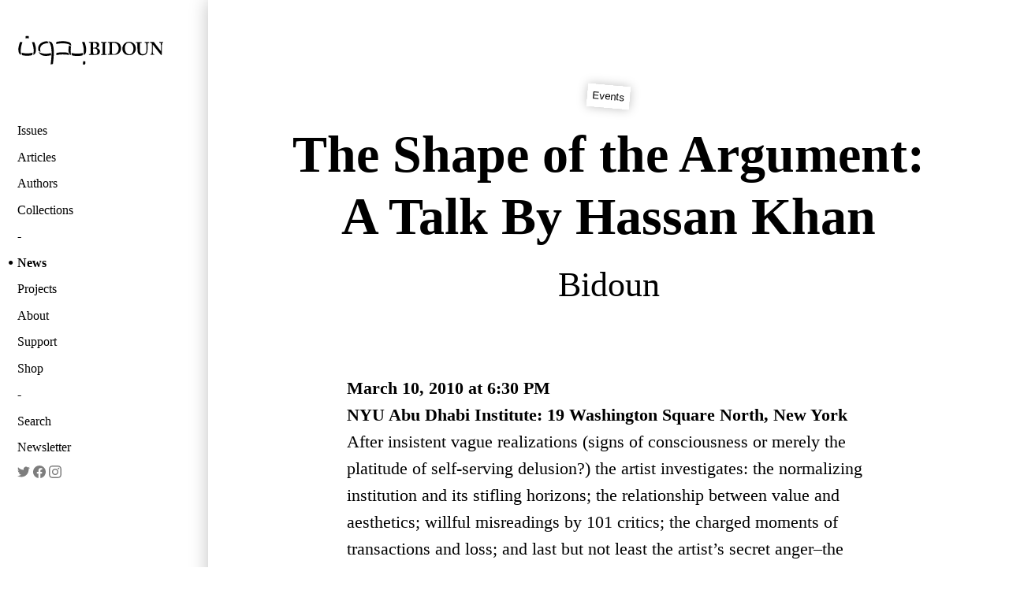

--- FILE ---
content_type: text/css
request_url: https://www.bidoun.org/assets/application-642b7e5da513214cb615c5ceeb87293b3c6bae41a197874f07a6f5d19c952cbe.css
body_size: 5856
content:
/*! Flickity v2.2.2
https://flickity.metafizzy.co
---------------------------------------------- */.flickity-enabled{position:relative}.flickity-enabled:focus{outline:none}.flickity-viewport{overflow:hidden;position:relative;height:100%}.flickity-slider{position:absolute;width:100%;height:100%}.flickity-enabled.is-draggable{-webkit-tap-highlight-color:transparent;-webkit-user-select:none;-moz-user-select:none;-ms-user-select:none;user-select:none}.flickity-enabled.is-draggable .flickity-viewport{cursor:move;cursor:-webkit-grab;cursor:grab}.flickity-enabled.is-draggable .flickity-viewport.is-pointer-down{cursor:-webkit-grabbing;cursor:grabbing}.flickity-button{position:absolute;background:rgba(255,255,255,0.75);border:none;color:#333}.flickity-button:hover{background:white;cursor:pointer}.flickity-button:focus{outline:none;box-shadow:0 0 0 5px #19f}.flickity-button:active{opacity:0.6}.flickity-button:disabled{opacity:0.3;cursor:auto;pointer-events:none}.flickity-button-icon{fill:currentColor}.flickity-prev-next-button{top:50%;width:44px;height:44px;border-radius:50%;transform:translateY(-50%)}.flickity-prev-next-button.previous{left:10px}.flickity-prev-next-button.next{right:10px}.flickity-rtl .flickity-prev-next-button.previous{left:auto;right:10px}.flickity-rtl .flickity-prev-next-button.next{right:auto;left:10px}.flickity-prev-next-button .flickity-button-icon{position:absolute;left:20%;top:20%;width:60%;height:60%}.flickity-page-dots{position:absolute;width:100%;bottom:-25px;padding:0;margin:0;list-style:none;text-align:center;line-height:1}.flickity-rtl .flickity-page-dots{direction:rtl}.flickity-page-dots .dot{display:inline-block;width:10px;height:10px;margin:0 8px;background:#333;border-radius:50%;opacity:0.25;cursor:pointer}.flickity-page-dots .dot.is-selected{opacity:1}/*! normalize.css v3.0.0 | MIT License | git.io/normalize */html{font-family:sans-serif;-ms-text-size-adjust:100%;-webkit-text-size-adjust:100%}body{margin:0}article,aside,details,figcaption,figure,footer,header,hgroup,main,nav,section,summary{display:block}audio,canvas,progress,video{display:inline-block;vertical-align:baseline}audio:not([controls]){display:none;height:0}[hidden],template{display:none}a{background:transparent}a:active,a:hover{outline:0}abbr[title]{border-bottom:1px dotted}b,strong{font-weight:bold}dfn{font-style:italic}h1{font-size:2em;margin:0.67em 0}mark{background:#ff0;color:#000}small{font-size:80%}sub,sup{font-size:75%;line-height:0;position:relative;vertical-align:baseline}sup{top:-0.5em}sub{bottom:-0.25em}img{border:0}svg:not(:root){overflow:hidden}figure{margin:1em 40px}hr{-moz-box-sizing:content-box;box-sizing:content-box;height:0}pre{overflow:auto}code,kbd,pre,samp{font-family:monospace, monospace;font-size:1em}button,input,optgroup,select,textarea{color:inherit;font:inherit;margin:0}button{overflow:visible}button,select{text-transform:none}button,html input[type="button"],input[type="reset"],input[type="submit"]{-webkit-appearance:button;cursor:pointer}button[disabled],html input[disabled]{cursor:default}button::-moz-focus-inner,input::-moz-focus-inner{border:0;padding:0}input{line-height:normal}input[type="checkbox"],input[type="radio"]{box-sizing:border-box;padding:0}input[type="number"]::-webkit-inner-spin-button,input[type="number"]::-webkit-outer-spin-button{height:auto}input[type="search"]{-webkit-appearance:textfield;-moz-box-sizing:content-box;-webkit-box-sizing:content-box;box-sizing:content-box}input[type="search"]::-webkit-search-cancel-button,input[type="search"]::-webkit-search-decoration{-webkit-appearance:none}fieldset{border:1px solid #c0c0c0;margin:0 2px;padding:0.35em 0.625em 0.75em}legend{border:0;padding:0}textarea{overflow:auto}optgroup{font-weight:bold}table{border-collapse:collapse;border-spacing:0}td,th{padding:2px}.column-group{font-size:0;line-height:0}.column-group.no-gutters .column{padding:0}.column{display:inline-block;font-size:1rem;line-height:1.55;padding:0 1.5em 0 0;vertical-align:top}@media screen and (max-width: 640px){.column{width:100%}}.column.quarter{width:25%}.column.three-quarters{width:75%}.column.third{width:33.33333%}.column.half{width:50%}.column.full{width:100%}@media screen and (max-width: 1024px){.column.tablet-full{width:100%}.column.tablet-three-quarters{width:75%}.column.tablet-two-thirds{width:66.66667%}.column.tablet-half{width:50%}.column.tablet-third{width:33.33333%}.column.tablet-quarter{width:25%}}@media screen and (max-width: 640px){.column.mobile-full{width:100%}.column.mobile-three-quarters{width:75%}.column.mobile-two-thirds{width:66.66667%}.column.mobile-half{width:50%}.column.mobile-third{width:33.33333%}.column.mobile-quarter{width:25%}}.full-height{height:100vh;position:relative}.bleed-reading-column{margin-left:-8rem;margin-right:-8rem}.bleed-content-area{margin-left:-4rem;margin-right:-4rem}@media screen and (max-width: 1024px){.bleed-content-area{margin-left:-2rem;margin-right:-2rem}}@media screen and (max-width: 640px){.bleed-content-area{margin-left:-1rem;margin-right:-1rem}}.bleed-content-area-vertical{margin-left:-4rem;margin-right:-4rem;margin-top:-4rem}@media screen and (max-width: 1024px){.bleed-content-area-vertical{margin-left:-2rem;margin-right:-2rem;margin-top:-6rem}}@media screen and (max-width: 640px){.bleed-content-area-vertical{margin-left:-1rem;margin-right:-1rem;margin-top:-6rem}}.full-width{margin-left:-16rem;margin-right:-4rem}@media screen and (max-width: 1024px){.full-width{margin-left:-2rem;margin-right:-2rem}}@media screen and (max-width: 640px){.full-width{margin-left:-1rem;margin-right:-1rem}}*{box-sizing:border-box}*[aria-hidden="true"]{display:none}html{-webkit-text-size-adjust:100%;font-size:22px;scroll-behavior:smooth}@media screen and (max-width: 1024px){html{font-size:18.7px}}@media screen and (max-width: 640px){html{font-size:16.5px}}html,body{font-family:Georgia, Times, serif;line-height:1.55;min-height:100vh;color:black}h1,h2,h3,h4,h5,h6{line-height:1.2;margin:0 0 0.25em 0}article h3,article h4,article h5,article h6{margin:0.5em 0}h1{font-size:calc(1rem * 3)}@media screen and (max-width: 640px){h1{font-size:calc(1rem * 2)}}h2{font-size:calc(1rem * 2)}@media screen and (max-width: 640px){h2{font-size:calc(1rem * 1.3)}}h3{font-size:calc(1rem * 1.3)}h4{font-size:calc(1rem * 1.3)}h5{font-size:1rem}h6{font-size:calc(1rem * 0.72);font-weight:normal}p{margin:0}p+p{margin:1em 0 0 0}img{display:block;height:auto;max-width:100%}a{color:inherit;text-decoration:none}figure{margin:0;pointer-events:none}figure figcaption{font:inherit;font-size:calc(1rem * 0.6);margin:1em 0 2em;text-align:center}figure img{margin:0 auto;pointer-events:all}hr{border-color:rgba(200,200,200,0.75);display:block;border:none;max-width:5em;border-top:1px solid;margin:3rem auto}small{display:inline-block}p a{text-decoration:underline}iframe{margin:1em 0;max-width:100%}section.collections{color:white}.collection>footer{padding:0 4rem}@media screen and (max-width: 1024px){.collection>footer{padding:2rem}}@media screen and (max-width: 640px){.collection>footer{padding:2rem 0}}section.authors>header{padding-top:0.5rem;padding-right:1rem;padding-bottom:0.5rem;padding-left:1rem}section.authors>header>section{padding-top:2em;padding-bottom:2em}section.authors>header>section:first-child{padding-top:0}section.authors>header>section:last-child{padding-bottom:0}section.authors>main{padding-top:0.5rem;padding-right:1rem;padding-bottom:0.5rem;padding-left:1rem}section.authors>main>section{padding-top:2em;padding-bottom:2em}section.authors>main>section:first-child{padding-top:0}section.authors>main>section:last-child{padding-bottom:0}.authors-list{list-style:none;margin:0;padding:0}.authors-group+.authors-group{margin:2rem 0 0}@media screen and (max-width: 1024px){.authors-group+.authors-group{margin-top:2rem}}.authors-group .author-name{margin:0 0 0.25rem;font-size:calc(1rem * 0.72)}@media screen and (max-width: 1024px){.authors-group .author-name{font-size:1rem}}.authors-group .author-name a:hover{text-decoration:underline}@media screen and (max-width: 1024px){.authors-group .author-name{font-size:1rem}}.authors-group .author-name a:hover{text-decoration:underline}section.articles{color:white}@media screen and (max-width: 1024px){section.articles{margin-top:0}}.full-article{padding:0 4rem;flex-grow:1;position:relative}@media screen and (max-width: 1024px){.full-article{padding:2rem}}@media screen and (max-width: 640px){.full-article{padding:2rem 0}}.full-article figure{margin:2rem -8rem 2rem -20rem;padding:0 1em;position:relative}@media screen and (max-width: 1024px){.full-article figure{margin:2rem -4em}}@media screen and (max-width: 640px){.full-article figure{margin:1em -1em}}.full-article figure:first-child{margin-top:0}.full-article .gallery img{padding:0}.full-article figcaption{padding:0 20vw}@media screen and (max-width: 1024px){.full-article figcaption{font-size:calc(1rem * 0.72);padding:0 5vw}}.article-header{margin:0 -4rem 4rem;text-align:center}@media screen and (max-width: 1024px){.article-header{margin:0}}@media screen and (max-width: 640px){.article-header{text-align:initial}}.article-title{margin-bottom:0.25rem}.article-subhead{margin-bottom:0.25rem;overflow:hidden;text-overflow:ellipsis}.article-authors,.article-authors-subhead{font-size:calc(1rem * 2);font-weight:normal}@media screen and (max-width: 640px){.article-authors,.article-authors-subhead{font-size:1rem}}.article-authors-subhead{font-size:1rem}@media screen and (max-width: 640px){.article-authors-subhead{font-size:1rem}}.article-header .author-link{text-decoration:underline}.article-footer{font-size:calc(1rem * 0.72);margin:4rem 0 0;overflow:hidden}@media screen and (max-width: 640px){.article-footer aside{margin-bottom:1rem}.article-footer aside:last-of-type{margin-bottom:0}}section.features{color:white}section.features>main{padding-top:0.5rem;padding-right:1rem;padding-bottom:0.5rem;padding-left:1rem}section.features>main>section{padding-top:2em;padding-bottom:2em}section.features>main>section:first-child{padding-top:0}section.features>main>section:last-child{padding-bottom:0}.featured{margin-bottom:3em;padding:0;transition:0.1s linear opacity}@media screen and (max-width: 1024px){.featured{margin-left:0;margin-right:0}}.featured .feature-authors{font-size:1rem;font-weight:normal}.featured .feature-link{display:block}.featured .feature-title{font-size:calc(1rem * 2);margin-top:0}.featured .feature-hook{font-size:calc(1rem * 1.3);font-weight:normal}.featured .feature-authors{margin-top:0.5em}.featured-article .feature-title{font-weight:normal}.featured-project .feature-title{font-size:calc(1rem * 2)}.featured-project .feature-hook{font-size:calc(1rem * 1.3);line-height:1.4}.featured-collection{margin-left:-1.25rem;margin-right:-1.25rem;padding:1.25rem;border:1px solid rgba(255,255,255,0.9);position:relative}.featured-collection::after,.featured-collection::before{border-bottom:inherit;border-right:inherit;content:"";height:100%;position:absolute;width:100%;z-index:-1}.featured-collection::after{left:3px;top:3px}.featured-collection::before{left:6px;top:6px}@media screen and (max-width: 640px){.featured-collection{margin-left:0;margin-right:0;padding:0.75rem}}.featured-collection .feature-title{font-size:calc(1rem * 2)}.featured-collection .feature-hook{font-size:calc(1rem * 1.3)}.feature-type{font-size:1rem;font-weight:normal;font-variant:small-caps;letter-spacing:0.05em;line-height:1;text-transform:lowercase}section#blog{color:white}.post{background-color:rgba(255,255,255,0.9);font-size:calc(1rem * 0.72);margin:0 0 3rem;padding:2rem 2rem 2rem;overflow:hidden;color:black}@media screen and (max-width: 1024px){.post{font-size:1rem;margin-left:0;margin-right:0}}@media screen and (max-width: 640px){.post{padding:1rem}}.post .tags-and-topics{margin-top:0;text-align:left}.post .image:not(:only-child){float:right;margin:0 0 2em 2em;max-width:50%}@media screen and (max-width: 1024px){.post .image:not(:only-child){float:none;margin:0 0 1em 0;max-width:none}}.post .image:not(:only-child) .caption{font-size:calc(1rem * 0.6)}.post-timestamp{font-size:calc(1rem * 0.72);font-weight:normal;letter-spacing:0.035em;text-transform:uppercase}.full-post{overflow:hidden}.post-content .inline-image{margin:0;max-height:75vh}.post-content .caption{left:0;margin:1em 0}.post-content a{text-decoration:underline}.shop{color:white}.cart-controls{position:sticky;top:80px}.product{background-color:rgba(255,255,255,0.9);color:black;font-size:calc(1rem * 0.72);margin:0 0 1rem;overflow:hidden;padding:1rem}.product-title{font-size:calc(1rem * 1.3);margin-bottom:1em}.product-paypal-code{margin-top:1rem}.product-paypal-code .paypal-submit{background-image:url(/assets/paypal-cb1d5f6e557141fa17249cbdd4643c1f22ef5df9808d851a453d0a010122a46b.svg);color:#0079c1;border-color:#0079c1;background-repeat:no-repeat;background-position:1em center;padding-left:3em}.product-paypal-code input,.product-paypal-code select{-webkit-appearance:none;color:black;background:transparent;border-radius:0;border:1px solid black;font:inherit;font-size:calc(1rem * 0.72);margin:0 1em 1em 0;padding:0.5em 1em;vertical-align:top;text-align:left;margin-bottom:0;margin-top:1rem}@media screen and (max-width: 640px){.product-paypal-code input,.product-paypal-code select{display:block;width:100%}}.product-paypal-code select{background-image:url(/assets/arrow-down-7a379d63f7dff30be1c4b00b3bc170b2c499ec4f20fc2a75cbe8f77936b8500b.svg);background-position:right 1em center;background-repeat:no-repeat;padding-right:3em}.product-image{float:left;margin-right:1em;max-height:75vh;max-width:50%}.shop-button{display:block}.shop-view-cart{-webkit-appearance:none;color:white;background:transparent;border-radius:0;border:1px solid white;font:inherit;font-size:calc(1rem * 0.72);margin:0 1em 1em 0;padding:0.5em 1em;vertical-align:top;text-align:left}@media screen and (max-width: 640px){.shop-view-cart{display:block;width:100%}}.shop-checkout{-webkit-appearance:none;background:#0079c1;color:white;border-radius:0;border:1px solid #0079c1;font:inherit;font-size:calc(1rem * 0.72);margin:0 1em 1em 0;padding:0.5em 1em;vertical-align:top;text-align:left;background-image:url(/assets/paypal-light-93c0e9807cc90a0fc4738be85bee288a51ce70846241fd3f1dd620e87e263f8b.svg);background-repeat:no-repeat;background-position:1em center;padding-left:3em}@media screen and (max-width: 640px){.shop-checkout{display:block;width:100%}}section.projects{color:white}@media screen and (max-width: 1024px){section.projects{margin-top:0}}.full-project{color:black;padding:0 4rem}@media screen and (max-width: 1024px){.full-project{padding:2rem}}@media screen and (max-width: 640px){.full-project{padding:2rem 0}}.support-page,.show-support,.show-page{background:black}.page{color:white}.page p a{text-decoration:underline}.page-body{padding:0 4rem}@media screen and (max-width: 1024px){.page-body{padding:2rem}}@media screen and (max-width: 640px){.page-body{padding:2rem 0}}section.image>main{padding:0 4rem}@media screen and (max-width: 1024px){section.image>main{padding:2rem}}@media screen and (max-width: 640px){section.image>main{padding:2rem 0}}.article .full-width{top:0;padding:0}.article figure.full-width img.full-width{width:100vw;margin:0}section.issues{color:white}.issue>footer{padding:0 4rem}@media screen and (max-width: 1024px){.issue>footer{padding:2rem}}@media screen and (max-width: 640px){.issue>footer{padding:2rem 0}}.featured-issue{overflow:hidden}.issue-cover{float:left;margin:0 1rem 1rem 0}.featured-issue .issue-title{font-size:calc(1rem * 2)}.issue-short-description{font-size:calc(1rem * 1.3)}.issue-hook{clear:left;font-weight:normal}main{background-color:white;box-shadow:0 0 1em rgba(0,0,0,0.25);display:flex;flex-direction:column;margin-left:12rem;position:relative;min-height:100vh;padding:4rem;z-index:0}main.menu-open{position:fixed}@media screen and (max-width: 1024px){main{margin-left:0;padding:4rem 2rem}}@media screen and (max-width: 640px){main{padding:4rem 1rem}}#introduction-text{margin-left:-4rem;margin-right:-4rem;margin-top:-4rem;background:black;color:white;font-size:calc(1rem * 2);padding:4rem;padding-right:5rem;position:relative;margin-bottom:2rem}@media screen and (max-width: 1024px){#introduction-text{margin-left:-2rem;margin-right:-2rem;margin-top:-6rem}}@media screen and (max-width: 640px){#introduction-text{margin-left:-1rem;margin-right:-1rem;margin-top:-6rem}}@media screen and (max-width: 1024px){#introduction-text{padding:2rem;padding-top:5rem}}@media screen and (max-width: 640px){#introduction-text{font-size:calc(1rem * 1.3);padding:1rem;padding-top:4rem}}#introduction-text .dismiss{cursor:pointer;font-size:1rem;opacity:0.75;position:absolute;right:4rem;top:4rem}@media screen and (max-width: 1024px){#introduction-text .dismiss{bottom:2rem;top:auto;right:2rem}}@media screen and (max-width: 640px){#introduction-text .dismiss{bottom:1rem;right:1rem}}#introduction-text .dismiss:hover{opacity:1}#introduction-text p{margin-bottom:0}#introduction-text p+p{margin-top:0.5em}.author-bio{margin-bottom:2em}.author-byline{font-variant:small-caps;letter-spacing:0.05em;line-height:1;text-transform:lowercase}.tags-and-topics{font-size:0;margin:1rem 0;padding:0;text-align:center}@media screen and (max-width: 640px){.tags-and-topics{text-align:initial}}.tags-and-topics .issue,.tags-and-topics .tag,.tags-and-topics .topic{font-size:calc(1rem * 0.72);display:inline-block;vertical-align:top}@media screen and (min-width: 1025px){.tags-and-topics .issue,.tags-and-topics .tag,.tags-and-topics .topic{margin:0 0.5em !important}}.tag-link{background-color:rgba(255,255,255,0.75);box-shadow:0 0 1em rgba(0,0,0,0.25);font-family:Helvetica, Arial, sans-serif;font-size:calc(1rem * 0.6);line-height:1;padding:0.5em}.topic-link{background-color:rgba(25,10,200,0.75);box-shadow:0 0 1em rgba(0,0,0,0.25);font-family:Helvetica, Arial, sans-serif;font-size:calc(1rem * 0.6);line-height:1;padding:0.5em;color:white}.issue-link{background-color:rgba(51,51,51,0.75);box-shadow:0 0 1em rgba(0,0,0,0.25);font-family:Helvetica, Arial, sans-serif;font-size:calc(1rem * 0.6);line-height:1;padding:0.5em;color:white}.collection-title-and-description{color:currentColor;text-shadow:0 0 1em rgba(255,255,255,0.75);position:absolute;top:50%;transform:translateY(-50%);width:100%}.collection-description{padding:0 1em}#highlighter{background-color:black;bottom:0;left:12rem;opacity:0;overflow:hidden;position:fixed;right:0;top:0;transition:opacity 0.2s linear;z-index:-50}@media screen and (max-width: 1024px){#highlighter{left:0}}#highlighter.visible{opacity:1}#highlighter .image{background-position:center center;background-size:cover;height:100vh;left:0;opacity:0;position:absolute;top:0;transition:opacity 0.1s linear;width:100%}#highlighter .image.active{opacity:0.65}#background-image,#background{background-color:black;bottom:0;left:12rem;overflow:hidden;position:fixed;right:0;top:0;z-index:-50}@media screen and (max-width: 1024px){#background-image,#background{left:0}}#background-image{background-position:center;background-size:cover;height:100vh;opacity:0.65}.load-more{-webkit-appearance:none;color:white;background:transparent;border-radius:0;border:1px solid white;font:inherit;font-size:calc(1rem * 0.72);margin:0 1em 1em 0;padding:0.5em 1em;vertical-align:top;text-align:left;font-size:1rem}@media screen and (max-width: 640px){.load-more{display:block;width:100%}}.sorting-controls{background-color:rgba(255,255,255,0.75);box-shadow:0 0 1em rgba(0,0,0,0.25);font-family:Helvetica, Arial, sans-serif;font-size:calc(1rem * 0.6);line-height:1;padding:0.5em;display:inline-block;letter-spacing:0.05em;margin-bottom:2rem;padding:0.75em;text-transform:uppercase}.sorting-controls a{border-right:1px solid black;padding:0 0.5em}.sorting-controls a:last-of-type{border-right:0}.sorting-controls a.current-sort-method{font-weight:bold}.non-featured-articles{color:white}.non-featured-articles .article{list-style:initial;margin:0 0 2rem;overflow:hidden;word-break:break-word}.collection .table-of-contents,.issue .table-of-contents{font-size:calc(1rem * 0.72);margin-top:3em}@media screen and (max-width: 640px){.collection .table-of-contents,.issue .table-of-contents{font-size:inherit}}.collection .table-of-contents h5,.issue .table-of-contents h5{color:gray;font-size:inherit;font-weight:normal}.collection .table-of-contents>ul,.issue .table-of-contents>ul{list-style:none;margin:1em 0 0 0;padding:0}.collection .table-of-contents>ul>li,.issue .table-of-contents>ul>li{margin-bottom:1.5em}@media screen and (max-width: 1024px){.collection .table-of-contents>ul>li a::after,.issue .table-of-contents>ul>li a::after{content:"";display:block}}ul.toc-topics{left:50px;list-style:none;margin:0;padding:0;position:absolute;text-align:right;width:100px}.toc-author-names{display:block}.toc-author-link,.toc-article-tag,.toc-article-issue,.search-results-header a{text-decoration:underline}.toc-article-title{font-size:1rem}[data-published="false"],.unpublished{opacity:0.5}fieldset{border:0;margin:0;padding:0;position:relative}.newsletter-form-container,.search-form-container{left:50%;position:fixed;top:50%;transform:translate(-50%, -50%);width:75%;z-index:2;opacity:0;pointer-events:none}.newsletter-form-container.is-visible,.search-form-container.is-visible{opacity:1;pointer-events:all}.newsletter-form,.search-form{font-weight:bold;position:relative}.newsletter-field,.search-field{-webkit-appearance:none;background:none;border:solid 0.2em white;border-radius:0;color:white;font-size:2rem;padding:1rem;padding-right:6rem;width:100%}@media screen and (max-width: 1024px){.newsletter-field,.search-field{border-color:black;color:black;font-size:1rem;padding:0.5rem}}.search-field:focus{outline:none}.newsletter-button,.search-button{font-variant:small-caps;letter-spacing:0.05em;line-height:1;text-transform:lowercase;background:none;border:0;color:white;height:100%;position:absolute;right:2rem;top:0}@media screen and (max-width: 1024px){.newsletter-button,.search-button{color:black;right:1rem}}@media screen and (max-width: 640px){.newsletter-button,.search-button{right:1rem}}section.search-results{color:white}.search-results-header{color:white;margin:0 0 3rem}.full-width img{width:100%}.full-width{margin-bottom:8rem;position:relative;top:4rem}@media screen and (max-width: 1024px){.full-width{top:6rem}}@media screen and (max-width: 640px){.full-width{top:5rem}}.collapsed{background-color:black;height:4rem;margin-bottom:0;overflow:hidden}@media screen and (max-width: 1024px){.collapsed{height:6rem}}@media screen and (max-width: 640px){.collapsed{height:5rem}}.collapsed img{opacity:0.65}.collapsed .next-article{display:block}.non-featured-articles ul{padding-left:0}.related-article-image{display:block;margin-bottom:0.25rem}.related-articles-header{color:#7d7d7d}.related-articles{margin:0;padding:0;list-style:none;list-style-type:none}.related-article{margin-bottom:1em}.related-project-link,.related-article-link{text-decoration:underline}.background-header{background-position:center;background-size:cover;height:100vh;opacity:0.65}.previous-post,.next-post{-webkit-appearance:none;color:black;background:transparent;border-radius:0;border:1px solid black;font:inherit;font-size:calc(1rem * 0.72);margin:0 1em 1em 0;padding:0.5em 1em;vertical-align:top;text-align:left;margin:0;max-width:40%}@media screen and (max-width: 640px){.previous-post,.next-post{display:block;width:100%}}.next-post{float:left}.previous-post{float:right}.post-navigation-title{font-weight:bold}.section-boundry{margin-left:-4rem;margin-right:-4rem;max-width:none}@media screen and (max-width: 1024px){.section-boundry{margin-left:-2rem;margin-right:-2rem}}@media screen and (max-width: 640px){.section-boundry{margin-left:-1rem;margin-right:-1rem}}.logo{display:block;left:1rem;margin:0;position:fixed;top:2rem;z-index:99999}@media screen and (max-width: 1024px){.logo{left:50%;top:0;transform:translate(-50%) scale(0.75)}}.logo svg{display:block}.next-page,.next-issue,.next-article{bottom:0;color:white;display:none;font-size:1rem;left:0;padding:1.2rem;position:absolute;right:0;text-align:center;top:0}.next-page:hover span,.next-issue:hover span,.next-article:hover span{text-decoration:underline}.next-page::after,.next-issue::after,.next-article::after{content:"\2008\2794";display:inline-block}.next-issue{color:black;display:block}.next-issue-button{background:transparent}.interstitial-image{margin:0;overflow:hidden}.interstitial-image-caption{color:#7d7d7d;float:right;font-size:calc(1rem * 0.6);max-width:33%;padding:0.75em;text-align:right}.section-header{color:currentColor;font-family:Georgia, Times, serif;margin-bottom:1rem;text-align:center}.authors-header{color:black}.collection-header{background-color:black;color:white;margin-bottom:2rem;position:relative;text-align:center}.collection-title{padding:0 1em}.description{padding:0 4rem}@media screen and (max-width: 1024px){.description{padding:2rem}}@media screen and (max-width: 640px){.description{padding:2rem 0}}.social-icon{display:inline-block;margin:0 0.25em 0 0}.social-icon.menu-item{color:#7d7d7d}.social-icon.column{margin:0 0.25em 0 0;width:auto}.social-title{display:none}.sharing{align-items:center;display:flex;font-size:calc(1rem * 1.3);justify-content:center}@media screen and (max-width: 640px){.sharing{font-size:1rem;flex-direction:row}}.sharing-article{position:absolute;right:-1em;width:1em}@media screen and (max-width: 640px){.sharing-article{position:static;width:auto}}.sharing-collection{font-size:calc(1rem * 0.72);position:fixed;right:1em;text-align:right;top:1em;width:20em}.sharing-collection:hover .social-title{display:inline-block}.gallery-wrapper{margin:2rem -8rem 2rem -20rem;pointer-events:none;text-align:center}@media screen and (max-width: 1024px){.gallery-wrapper{margin:2rem}}@media screen and (max-width: 640px){.gallery-wrapper{margin:1rem}}.gallery-wrapper figcaption{display:none}.gallery-wrapper:hover:before{opacity:1}.gallery-wrapper:active:before{opacity:0}.gallery-wrapper:before{background:rgba(0,0,0,0.75);bottom:0;content:" ";left:0;opacity:0;position:fixed;right:0;top:0;transition:opacity 0.2s ease-in;z-index:-1}.gallery{background:white;box-shadow:0 0 10px rgba(0,0,0,0.25);cursor:pointer;display:inline-block;margin:1rem 0;padding:1em;pointer-events:all}@media screen and (max-width: 1024px){.gallery{margin:0 -1rem}}.gallery figure{display:inline-block;margin:0;vertical-align:top}.gallery img{max-height:75vh}.gallery-image-wrapper{background:white;padding:1em 0.5em}.gallery-image{align-items:center;display:flex;height:100%;justify-content:center;width:100%}.modal-gallery{opacity:0;transition:opacity 250ms ease-in-out;position:fixed;top:0;left:0;right:0;bottom:0;z-index:99999;pointer-events:none}.modal-gallery.is-visible{opacity:1;pointer-events:all}.gallery-content{height:100%;width:100%}.gallery-content img{max-height:80vh;max-width:80vw}.flickity-button:hover{background:none;color:white}.flickity-prev-next-button{color:#7d7d7d;display:flex;align-items:center;background:none;border-radius:0;bottom:0;height:100%;top:0;transform:translateY(0);width:50%}.flickity-prev-next-button.next .flickity-button-icon{right:0}.flickity-prev-next-button .flickity-button-icon{position:absolute;left:unset;top:unset;width:60px;height:60px}.close-modal{background:transparent;border:none;color:#7d7d7d;font-size:calc(1rem * 1.3);height:44px;padding:0;position:absolute;right:1rem;top:1rem;width:44px;z-index:99999;stroke:currentColor;stroke-width:1px}.close-modal:hover{color:white}.section-title{margin-bottom:1em}.collection-cover{margin:1rem auto;max-height:50vh}.next-page{display:none}@media screen and (max-width: 1024px){.next-page{display:block}}.blocker,.mask{background:rgba(0,0,0,0.75);bottom:0;display:none;left:0;position:fixed;right:0;top:0;z-index:1}.blocker.blocking{align-items:center;display:flex;justify-content:center}.panels{font-size:0;height:100%;white-space:nowrap;left:0;position:fixed;width:12rem}@media screen and (max-width: 1024px){.panels{display:none}}.panels .panel{background-color:rgba(255,255,255,0.9);box-shadow:0 0 1em rgba(0,0,0,0.25);display:inline-block;font-size:calc(1rem * 0.72);height:100%;margin-right:-10.5rem;min-height:100vh;overflow-x:hidden;overflow-y:auto;padding:5rem 4rem 0 1rem;position:relative;transition:0.25s cubic-bezier(0, 1, 0.25, 1) margin;transition-delay:200ms;vertical-align:top;white-space:normal;width:12rem}.panels .panel.active{margin-right:-3rem}.panels h4{font-size:calc(1rem * 0.72);font-weight:normal;margin-bottom:1rem;min-height:1rem;letter-spacing:0.035em;text-transform:uppercase}.panels a{text-decoration:none}.panels a::hover{text-decoration:none}.panels ul{list-style:none;padding:0}.panels ul li{padding-bottom:0.6em;position:relative}.panels ul li a{display:block}.panels ul li.spacer::after{content:"-"}.panels a::before{content:"\25CB";font-size:0.75em;left:-1em;position:absolute;top:0.25em;visibility:hidden}.panels a:hover::before{visibility:visible}.menu-item .article-title{display:block;margin:0;line-height:1.2}.menu-item .article-authors{display:block;font-size:0.75em;letter-spacing:0;text-transform:uppercase}.panel-content{padding-bottom:4rem}.panel-primary{margin:2rem 0 0 0}li.current{font-weight:bold}li.current a::before{content:"\25CF";visibility:visible}nav.toolbar{background-color:white;box-shadow:0 0 1em rgba(0,0,0,0.25);left:0;height:40px;position:fixed;top:0;width:100%;z-index:2000}@media screen and (min-width: 1025px){nav.toolbar{display:none}}nav.toolbar .burger{line-height:0}nav.toolbar .drawer-toggle{background:transparent;border:none;cursor:pointer;display:block;padding:0.66rem 1rem}nav.drawer{background-color:white;bottom:0;color:black;display:none;left:0;min-height:100vh;overflow:scroll;padding:4rem 1rem;position:fixed;right:0;top:0;width:100%;z-index:2000}@media screen and (min-width: 1025px){nav.drawer{display:none}}nav.drawer.open{display:block}nav.drawer .drawer-contents .column-group+.column-group{margin-top:2rem}nav.drawer .drawer-contents .column{margin-bottom:2rem;margin-bottom:0;padding:0.25rem 0}nav.drawer .section-title{margin-bottom:0;font-size:calc(1rem * 2);font-weight:normal}
